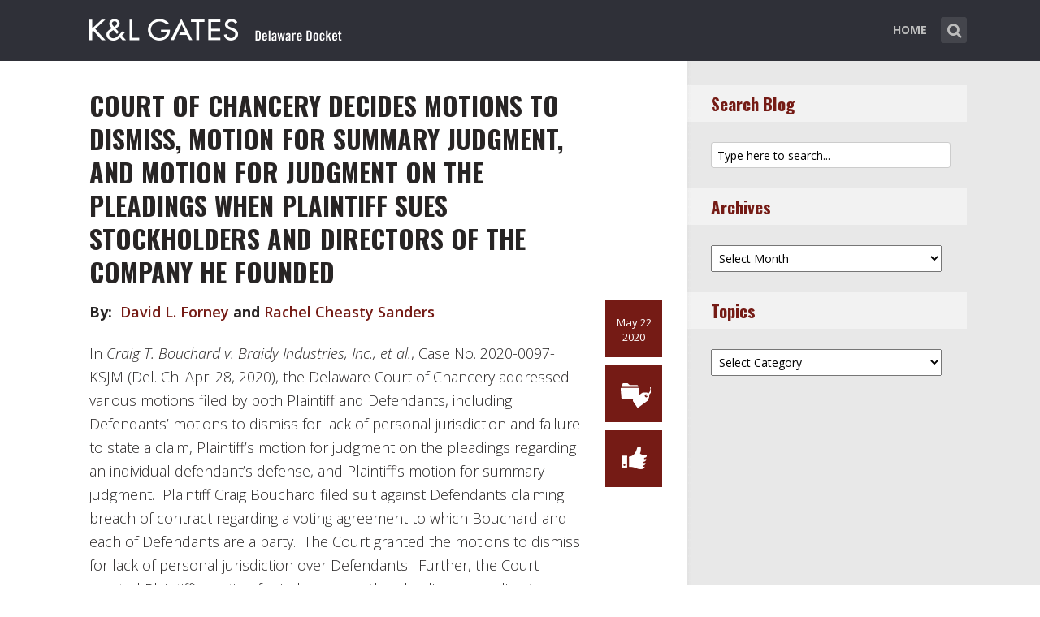

--- FILE ---
content_type: text/html; charset=UTF-8
request_url: https://www.klgatesdelawaredocket.com/2020/05/22/court-of-chancery-decides-motions-to-dismiss-motion-for-summary-judgment-and-motion-for-judgment-on-the-pleadings-when-plaintiff-sues-stockholders-and-directors-of-the-company-he-founded/
body_size: 18238
content:
<!DOCTYPE html>
<html lang="en-US" class="no-js no-svg">

<head>
	<meta charset="UTF-8">
	<meta name="viewport" content="width=device-width, initial-scale=1, maximum-scale=1">
	<link rel="profile" href="https://gmpg.org/xfn/11">
	<title>COURT OF CHANCERY DECIDES MOTIONS TO DISMISS,  MOTION FOR SUMMARY JUDGMENT, AND MOTION FOR JUDGMENT  ON THE PLEADINGS WHEN PLAINTIFF SUES STOCKHOLDERS  AND DIRECTORS OF THE COMPANY HE FOUNDED &#8211; Delaware Docket</title>
<meta name='robots' content='max-image-preview:large' />
<link rel='dns-prefetch' href='//fonts.googleapis.com' />
<link rel="alternate" type="application/rss+xml" title="Delaware Docket &raquo; Feed" href="https://www.klgatesdelawaredocket.com/feed/" />
<link rel="alternate" type="application/rss+xml" title="Delaware Docket &raquo; Comments Feed" href="https://www.klgatesdelawaredocket.com/comments/feed/" />
<link rel="alternate" type="application/rss+xml" title="Delaware Docket &raquo; COURT OF CHANCERY DECIDES MOTIONS TO DISMISS,  MOTION FOR SUMMARY JUDGMENT, AND MOTION FOR JUDGMENT  ON THE PLEADINGS WHEN PLAINTIFF SUES STOCKHOLDERS  AND DIRECTORS OF THE COMPANY HE FOUNDED Comments Feed" href="https://www.klgatesdelawaredocket.com/2020/05/22/court-of-chancery-decides-motions-to-dismiss-motion-for-summary-judgment-and-motion-for-judgment-on-the-pleadings-when-plaintiff-sues-stockholders-and-directors-of-the-company-he-founded/feed/" />
<script type="text/javascript">
window._wpemojiSettings = {"baseUrl":"https:\/\/s.w.org\/images\/core\/emoji\/14.0.0\/72x72\/","ext":".png","svgUrl":"https:\/\/s.w.org\/images\/core\/emoji\/14.0.0\/svg\/","svgExt":".svg","source":{"concatemoji":"https:\/\/www.klgatesdelawaredocket.com\/wp-includes\/js\/wp-emoji-release.min.js?ver=6.1.1"}};
/*! This file is auto-generated */
!function(e,a,t){var n,r,o,i=a.createElement("canvas"),p=i.getContext&&i.getContext("2d");function s(e,t){var a=String.fromCharCode,e=(p.clearRect(0,0,i.width,i.height),p.fillText(a.apply(this,e),0,0),i.toDataURL());return p.clearRect(0,0,i.width,i.height),p.fillText(a.apply(this,t),0,0),e===i.toDataURL()}function c(e){var t=a.createElement("script");t.src=e,t.defer=t.type="text/javascript",a.getElementsByTagName("head")[0].appendChild(t)}for(o=Array("flag","emoji"),t.supports={everything:!0,everythingExceptFlag:!0},r=0;r<o.length;r++)t.supports[o[r]]=function(e){if(p&&p.fillText)switch(p.textBaseline="top",p.font="600 32px Arial",e){case"flag":return s([127987,65039,8205,9895,65039],[127987,65039,8203,9895,65039])?!1:!s([55356,56826,55356,56819],[55356,56826,8203,55356,56819])&&!s([55356,57332,56128,56423,56128,56418,56128,56421,56128,56430,56128,56423,56128,56447],[55356,57332,8203,56128,56423,8203,56128,56418,8203,56128,56421,8203,56128,56430,8203,56128,56423,8203,56128,56447]);case"emoji":return!s([129777,127995,8205,129778,127999],[129777,127995,8203,129778,127999])}return!1}(o[r]),t.supports.everything=t.supports.everything&&t.supports[o[r]],"flag"!==o[r]&&(t.supports.everythingExceptFlag=t.supports.everythingExceptFlag&&t.supports[o[r]]);t.supports.everythingExceptFlag=t.supports.everythingExceptFlag&&!t.supports.flag,t.DOMReady=!1,t.readyCallback=function(){t.DOMReady=!0},t.supports.everything||(n=function(){t.readyCallback()},a.addEventListener?(a.addEventListener("DOMContentLoaded",n,!1),e.addEventListener("load",n,!1)):(e.attachEvent("onload",n),a.attachEvent("onreadystatechange",function(){"complete"===a.readyState&&t.readyCallback()})),(e=t.source||{}).concatemoji?c(e.concatemoji):e.wpemoji&&e.twemoji&&(c(e.twemoji),c(e.wpemoji)))}(window,document,window._wpemojiSettings);
</script>
<style type="text/css">
img.wp-smiley,
img.emoji {
	display: inline !important;
	border: none !important;
	box-shadow: none !important;
	height: 1em !important;
	width: 1em !important;
	margin: 0 0.07em !important;
	vertical-align: -0.1em !important;
	background: none !important;
	padding: 0 !important;
}
</style>
	<link rel='stylesheet' id='wp-block-library-css' href='https://www.klgatesdelawaredocket.com/wp-includes/css/dist/block-library/style.min.css?ver=6.1.1' type='text/css' media='all' />
<link rel='stylesheet' id='classic-theme-styles-css' href='https://www.klgatesdelawaredocket.com/wp-includes/css/classic-themes.min.css?ver=1' type='text/css' media='all' />
<style id='global-styles-inline-css' type='text/css'>
body{--wp--preset--color--black: #000000;--wp--preset--color--cyan-bluish-gray: #abb8c3;--wp--preset--color--white: #ffffff;--wp--preset--color--pale-pink: #f78da7;--wp--preset--color--vivid-red: #cf2e2e;--wp--preset--color--luminous-vivid-orange: #ff6900;--wp--preset--color--luminous-vivid-amber: #fcb900;--wp--preset--color--light-green-cyan: #7bdcb5;--wp--preset--color--vivid-green-cyan: #00d084;--wp--preset--color--pale-cyan-blue: #8ed1fc;--wp--preset--color--vivid-cyan-blue: #0693e3;--wp--preset--color--vivid-purple: #9b51e0;--wp--preset--gradient--vivid-cyan-blue-to-vivid-purple: linear-gradient(135deg,rgba(6,147,227,1) 0%,rgb(155,81,224) 100%);--wp--preset--gradient--light-green-cyan-to-vivid-green-cyan: linear-gradient(135deg,rgb(122,220,180) 0%,rgb(0,208,130) 100%);--wp--preset--gradient--luminous-vivid-amber-to-luminous-vivid-orange: linear-gradient(135deg,rgba(252,185,0,1) 0%,rgba(255,105,0,1) 100%);--wp--preset--gradient--luminous-vivid-orange-to-vivid-red: linear-gradient(135deg,rgba(255,105,0,1) 0%,rgb(207,46,46) 100%);--wp--preset--gradient--very-light-gray-to-cyan-bluish-gray: linear-gradient(135deg,rgb(238,238,238) 0%,rgb(169,184,195) 100%);--wp--preset--gradient--cool-to-warm-spectrum: linear-gradient(135deg,rgb(74,234,220) 0%,rgb(151,120,209) 20%,rgb(207,42,186) 40%,rgb(238,44,130) 60%,rgb(251,105,98) 80%,rgb(254,248,76) 100%);--wp--preset--gradient--blush-light-purple: linear-gradient(135deg,rgb(255,206,236) 0%,rgb(152,150,240) 100%);--wp--preset--gradient--blush-bordeaux: linear-gradient(135deg,rgb(254,205,165) 0%,rgb(254,45,45) 50%,rgb(107,0,62) 100%);--wp--preset--gradient--luminous-dusk: linear-gradient(135deg,rgb(255,203,112) 0%,rgb(199,81,192) 50%,rgb(65,88,208) 100%);--wp--preset--gradient--pale-ocean: linear-gradient(135deg,rgb(255,245,203) 0%,rgb(182,227,212) 50%,rgb(51,167,181) 100%);--wp--preset--gradient--electric-grass: linear-gradient(135deg,rgb(202,248,128) 0%,rgb(113,206,126) 100%);--wp--preset--gradient--midnight: linear-gradient(135deg,rgb(2,3,129) 0%,rgb(40,116,252) 100%);--wp--preset--duotone--dark-grayscale: url('#wp-duotone-dark-grayscale');--wp--preset--duotone--grayscale: url('#wp-duotone-grayscale');--wp--preset--duotone--purple-yellow: url('#wp-duotone-purple-yellow');--wp--preset--duotone--blue-red: url('#wp-duotone-blue-red');--wp--preset--duotone--midnight: url('#wp-duotone-midnight');--wp--preset--duotone--magenta-yellow: url('#wp-duotone-magenta-yellow');--wp--preset--duotone--purple-green: url('#wp-duotone-purple-green');--wp--preset--duotone--blue-orange: url('#wp-duotone-blue-orange');--wp--preset--font-size--small: 13px;--wp--preset--font-size--medium: 20px;--wp--preset--font-size--large: 36px;--wp--preset--font-size--x-large: 42px;--wp--preset--spacing--20: 0.44rem;--wp--preset--spacing--30: 0.67rem;--wp--preset--spacing--40: 1rem;--wp--preset--spacing--50: 1.5rem;--wp--preset--spacing--60: 2.25rem;--wp--preset--spacing--70: 3.38rem;--wp--preset--spacing--80: 5.06rem;}:where(.is-layout-flex){gap: 0.5em;}body .is-layout-flow > .alignleft{float: left;margin-inline-start: 0;margin-inline-end: 2em;}body .is-layout-flow > .alignright{float: right;margin-inline-start: 2em;margin-inline-end: 0;}body .is-layout-flow > .aligncenter{margin-left: auto !important;margin-right: auto !important;}body .is-layout-constrained > .alignleft{float: left;margin-inline-start: 0;margin-inline-end: 2em;}body .is-layout-constrained > .alignright{float: right;margin-inline-start: 2em;margin-inline-end: 0;}body .is-layout-constrained > .aligncenter{margin-left: auto !important;margin-right: auto !important;}body .is-layout-constrained > :where(:not(.alignleft):not(.alignright):not(.alignfull)){max-width: var(--wp--style--global--content-size);margin-left: auto !important;margin-right: auto !important;}body .is-layout-constrained > .alignwide{max-width: var(--wp--style--global--wide-size);}body .is-layout-flex{display: flex;}body .is-layout-flex{flex-wrap: wrap;align-items: center;}body .is-layout-flex > *{margin: 0;}:where(.wp-block-columns.is-layout-flex){gap: 2em;}.has-black-color{color: var(--wp--preset--color--black) !important;}.has-cyan-bluish-gray-color{color: var(--wp--preset--color--cyan-bluish-gray) !important;}.has-white-color{color: var(--wp--preset--color--white) !important;}.has-pale-pink-color{color: var(--wp--preset--color--pale-pink) !important;}.has-vivid-red-color{color: var(--wp--preset--color--vivid-red) !important;}.has-luminous-vivid-orange-color{color: var(--wp--preset--color--luminous-vivid-orange) !important;}.has-luminous-vivid-amber-color{color: var(--wp--preset--color--luminous-vivid-amber) !important;}.has-light-green-cyan-color{color: var(--wp--preset--color--light-green-cyan) !important;}.has-vivid-green-cyan-color{color: var(--wp--preset--color--vivid-green-cyan) !important;}.has-pale-cyan-blue-color{color: var(--wp--preset--color--pale-cyan-blue) !important;}.has-vivid-cyan-blue-color{color: var(--wp--preset--color--vivid-cyan-blue) !important;}.has-vivid-purple-color{color: var(--wp--preset--color--vivid-purple) !important;}.has-black-background-color{background-color: var(--wp--preset--color--black) !important;}.has-cyan-bluish-gray-background-color{background-color: var(--wp--preset--color--cyan-bluish-gray) !important;}.has-white-background-color{background-color: var(--wp--preset--color--white) !important;}.has-pale-pink-background-color{background-color: var(--wp--preset--color--pale-pink) !important;}.has-vivid-red-background-color{background-color: var(--wp--preset--color--vivid-red) !important;}.has-luminous-vivid-orange-background-color{background-color: var(--wp--preset--color--luminous-vivid-orange) !important;}.has-luminous-vivid-amber-background-color{background-color: var(--wp--preset--color--luminous-vivid-amber) !important;}.has-light-green-cyan-background-color{background-color: var(--wp--preset--color--light-green-cyan) !important;}.has-vivid-green-cyan-background-color{background-color: var(--wp--preset--color--vivid-green-cyan) !important;}.has-pale-cyan-blue-background-color{background-color: var(--wp--preset--color--pale-cyan-blue) !important;}.has-vivid-cyan-blue-background-color{background-color: var(--wp--preset--color--vivid-cyan-blue) !important;}.has-vivid-purple-background-color{background-color: var(--wp--preset--color--vivid-purple) !important;}.has-black-border-color{border-color: var(--wp--preset--color--black) !important;}.has-cyan-bluish-gray-border-color{border-color: var(--wp--preset--color--cyan-bluish-gray) !important;}.has-white-border-color{border-color: var(--wp--preset--color--white) !important;}.has-pale-pink-border-color{border-color: var(--wp--preset--color--pale-pink) !important;}.has-vivid-red-border-color{border-color: var(--wp--preset--color--vivid-red) !important;}.has-luminous-vivid-orange-border-color{border-color: var(--wp--preset--color--luminous-vivid-orange) !important;}.has-luminous-vivid-amber-border-color{border-color: var(--wp--preset--color--luminous-vivid-amber) !important;}.has-light-green-cyan-border-color{border-color: var(--wp--preset--color--light-green-cyan) !important;}.has-vivid-green-cyan-border-color{border-color: var(--wp--preset--color--vivid-green-cyan) !important;}.has-pale-cyan-blue-border-color{border-color: var(--wp--preset--color--pale-cyan-blue) !important;}.has-vivid-cyan-blue-border-color{border-color: var(--wp--preset--color--vivid-cyan-blue) !important;}.has-vivid-purple-border-color{border-color: var(--wp--preset--color--vivid-purple) !important;}.has-vivid-cyan-blue-to-vivid-purple-gradient-background{background: var(--wp--preset--gradient--vivid-cyan-blue-to-vivid-purple) !important;}.has-light-green-cyan-to-vivid-green-cyan-gradient-background{background: var(--wp--preset--gradient--light-green-cyan-to-vivid-green-cyan) !important;}.has-luminous-vivid-amber-to-luminous-vivid-orange-gradient-background{background: var(--wp--preset--gradient--luminous-vivid-amber-to-luminous-vivid-orange) !important;}.has-luminous-vivid-orange-to-vivid-red-gradient-background{background: var(--wp--preset--gradient--luminous-vivid-orange-to-vivid-red) !important;}.has-very-light-gray-to-cyan-bluish-gray-gradient-background{background: var(--wp--preset--gradient--very-light-gray-to-cyan-bluish-gray) !important;}.has-cool-to-warm-spectrum-gradient-background{background: var(--wp--preset--gradient--cool-to-warm-spectrum) !important;}.has-blush-light-purple-gradient-background{background: var(--wp--preset--gradient--blush-light-purple) !important;}.has-blush-bordeaux-gradient-background{background: var(--wp--preset--gradient--blush-bordeaux) !important;}.has-luminous-dusk-gradient-background{background: var(--wp--preset--gradient--luminous-dusk) !important;}.has-pale-ocean-gradient-background{background: var(--wp--preset--gradient--pale-ocean) !important;}.has-electric-grass-gradient-background{background: var(--wp--preset--gradient--electric-grass) !important;}.has-midnight-gradient-background{background: var(--wp--preset--gradient--midnight) !important;}.has-small-font-size{font-size: var(--wp--preset--font-size--small) !important;}.has-medium-font-size{font-size: var(--wp--preset--font-size--medium) !important;}.has-large-font-size{font-size: var(--wp--preset--font-size--large) !important;}.has-x-large-font-size{font-size: var(--wp--preset--font-size--x-large) !important;}
.wp-block-navigation a:where(:not(.wp-element-button)){color: inherit;}
:where(.wp-block-columns.is-layout-flex){gap: 2em;}
.wp-block-pullquote{font-size: 1.5em;line-height: 1.6;}
</style>
<link rel='stylesheet' id='mks_shortcodes_fntawsm_css-css' href='/wp-content/plugins/meks-flexible-shortcodes/css/font-awesome/css/font-awesome.min.css?ver=1.3.6' type='text/css' media='screen' />
<link rel='stylesheet' id='mks_shortcodes_simple_line_icons-css' href='/wp-content/plugins/meks-flexible-shortcodes/css/simple-line/simple-line-icons.css?ver=1.3.6' type='text/css' media='screen' />
<link rel='stylesheet' id='mks_shortcodes_css-css' href='/wp-content/plugins/meks-flexible-shortcodes/css/style.css?ver=1.3.6' type='text/css' media='screen' />
<link rel='stylesheet' id='mc4wp-form-basic-css' href='/wp-content/plugins/mailchimp-for-wp/assets/css/form-basic.css?ver=4.10.3' type='text/css' media='all' />
<link rel='stylesheet' id='shl-font-0-css' href='https://fonts.googleapis.com/css?family=Oswald%3A400%2C700%2C300&#038;ver=6.1.1' type='text/css' media='all' />
<link rel='stylesheet' id='shl-font-1-css' href='https://fonts.googleapis.com/css?family=Open+Sans%3A300italic%2C400italic%2C700italic%2C800italic%2C400%2C300%2C600%2C700%2C800&#038;subset=latin%2Ccyrillic-ext%2Cgreek-ext%2Cgreek%2Clatin-ext%2Ccyrillic%2Cvietnamese&#038;ver=6.1.1' type='text/css' media='all' />
<link rel='stylesheet' id='shl_style-css' href='/wp-content/themes/seashell/style.css?ver=1.9.2' type='text/css' media='all' />
<style id='shl_style-inline-css' type='text/css'>
.admin-bar.shl_fixed .header{top: 32;}body,.data-content h3,#cancel-comment-reply-link,.mks_author_widget h3{font-family: 'Open Sans', sans-serif;font-weight: 300;}.nav-menu li a{font-family: 'Open Sans', sans-serif;font-weight: 700;}h1,h2,h3,h4,h5,h6,.link-title,.format-quote blockquote p,.site-title,.wp-block-cover .wp-block-cover-image-text, .wp-block-cover .wp-block-cover-text, .wp-block-cover h2, .wp-block-cover-image .wp-block-cover-image-text, .wp-block-cover-image .wp-block-cover-text, .wp-block-cover-image h2{font-family: 'Oswald', serif;font-weight: 600;}.main-content-wrapper{box-shadow: 730px 0 0 #e8e8e8, 920px 0 0 #e8e8e8;}.widget,.widget a{color: #454343; }#header .nav-menu li.current-menu-item > a,#header .nav-menu li.current_page_item > a{box-shadow:0 -2px 0 #23526e;}#header .nav-menu ul.sub-menu li.current-menu-item a,#header .nav-menu ul.sub-menu li.current_page_item > a{box-shadow: -4px 0px 0 -1px #23526e;}#header #shl_header_nav.responsive li.current-menu-item > a,#header #shl_header_nav.responsive li.current_page_item > a{box-shadow: -4px 0px 0 -1px #23526e;}.entry-content-wrapper blockquote,blockquote{border-color: #23526e; }a,#content .entry-title a:hover,.colored-text,.copy-area a{color: #23526e;}.shl_author_link{background:#23526e;}.header{background: #2f3038;min-height: 75px;}#header.header-fixed.header,#header.header-fixed.header #navigation{background: rgba(47,48,56,0.9);}.shl_fixed #wrap{margin-top:75px;}.sub-menu{background: #474850;}.sub-menu:after{border-bottom-color: #474850;}.sub-menu ul.sub-menu{background: #2f3038;}.sub-menu ul.sub-menu:after{border-right-color: #2f3038;}.logo-wrapper{top: 13px;left: 0px;}.shl-site-description {color: #BDBDBD;}#shl_header_nav{margin: 22px 0;}.shl-search-wrapper,.chooser{margin-top: 21px;}#shl-searh-form{top: 21px;}#navigation a,.site-description,.shl-search-form input,.box-nav i,.submenu_box i{color: #BDBDBD;}.site-title a,.nav-menu > li > a:hover,#navigation a:hover,#navigation .current-menu-item > a,#navigation .current_page_item > a,.shl-search-form input:focus,.box-nav i:hover,.submenu_box i:hover{color: #ffffff;}.subheader_box_color{background:#23526e;}.shl_category_link:hover{background:rgba(35,82,110,0.5);}.meta-wrapper .meta-inner,.scroll-post,.read-more,.more-link,.button,#submit,.mejs-container .mejs-controls .mejs-button button,.mejs-container.mejs-container .mejs-controlsdiv,.mejs-container.mejs-container .mejs-controls .mejs-time,.mejs-container .mejs-controls .mejs-volume-button .mejs-volume-slider .mejs-volume-total,.mejs-container .mejs-controls .mejs-volume-button .mejs-volume-slider,.mejs-container.mejs-container .mejs-controls div,.mejs-container.mejs-container .mejs-controls a.mejs-horizontal-volume-slider,.wpcf7-submit,.mks_author_link,.mks_themeforest_widget .more,.wp-caption,.jetpack_subscription_widget input[type="submit"],.wp-block-button__link,.wp-block-search .wp-block-search__button,body div.wpforms-container-full .wpforms-form input[type=submit], body div.wpforms-container-full .wpforms-form button[type=submit], body div.wpforms-container-full .wpforms-form .wpforms-page-button {background:#23526e;}.widget-title{color:#23526e;}::selection {background: #23526e;}::-moz-selection {background: #23526e;}.format-video .mejs-container.mejs-container .mejs-controls,.post-format-content{background: rgba(35,82,110,0.5); }.format-meta, #footer .format-meta{background: rgba(35,82,110,0.5); }.no-image .format-meta,.widget_tag_cloud a,#sidebar .widget_categories a:hover span,#footer .widget_categories a:hover span{background:#23526e;}.entry-content-wrapper{text-align:left;}.footer-wrapper{background-color: #1f1e20;}.copy-area{background-color: rgba(31,30,32,0.8); }.footer-wrapper,.copy-area,.footer-wrapper .widget-title,.footer-wrapper .widget,.footer-wrapper .widget a{color: #bbbbbb;}.entry-content-wrapper pre,.entry-content-wrapper code {border-left: 5px solid #23526e;}.meta-tooltip,#content .meta-wrapper > div:hover .meta-inner,#content .entry-content-wrapper .read-more:hover, .more-link:hover, .button:hover, #submit:hover, .wpcf7-submit:hover, .widget .mks_author_link:hover, .mks_themeforest_widget .more:hover, .shl_author_link:hover, .widget_tag_cloud a:hover, .jetpack_subscription_widget input[type="submit"]:hover,.wp-block-button__link:hover,.wp-block-search .wp-block-search__button:hover,body div.wpforms-container-full .wpforms-form input[type=submit]:hover, body div.wpforms-container-full .wpforms-form button[type=submit]:hover, body div.wpforms-container-full .wpforms-form .wpforms-page-button:hover,body div.wpforms-container-full .wpforms-form input[type=submit]:focus, body div.wpforms-container-full .wpforms-form button[type=submit]:focus, body div.wpforms-container-full .wpforms-form .wpforms-page-button:focus {background-color: #23526e !important;}.meta-tooltip:after{border-right-color: #23526e;}.wp-block-search .wp-block-search__button{color: #FFF;}@media only screen and (min-width: 300px) and (max-width: 767px) {.format-meta, #footer .format-meta{background: #23526e; }}@media only screen and (min-width:768px) and (max-width:1190px) {.main-content-wrapper {box-shadow: 555px 0 0 #e8e8e8,920px 0 0 #e8e8e8;}}@media only screen and (min-width:480px) and (max-width:959px) {.main-content-wrapper{box-shadow: none;}}@media only screen and (max-width: 959px) and (min-width: 480px){.sidebar-wrapper {background: #e8e8e8;box-shadow: 590px 0 0 #e8e8e8,-590px 0 0 #e8e8e8; }}@media only screen and (max-width: 767px) and (min-width: 480px){.sidebar-wrapper { box-shadow: 420px 0 0 #e8e8e8, -420px 0 0 #e8e8e8; }}@media only screen and (max-width: 479px) and (min-width: 300px){.sidebar-wrapper {background: #e8e8e8;box-shadow: 290px 0 0 #e8e8e8,-290px 0 0 #e8e8e8;}}.site-title{text-transform: uppercase;}.nav-menu li a{text-transform: uppercase;}.entry-title{text-transform: uppercase;}.has-small-font-size{ font-size: 13px;}.has-large-font-size{ font-size: 20px;}.has-huge-font-size{ font-size: 24px;}@media(min-width: 768px){.has-small-font-size{ font-size: 15px;}.has-normal-font-size{ font-size: 18px;}.has-large-font-size{ font-size: 24px;}.has-huge-font-size{ font-size: 29px;}}.has-shl-acc-background-color{ background-color: #23526e;}.has-shl-acc-color{ color: #23526e;}.has-shl-sid-bg-background-color{ background-color: #e8e8e8;}.has-shl-sid-bg-color{ color: #e8e8e8;}#post-4554 .meta-wrapper .meta-inner,#scroll-post-4554,#post-4554 .read-more,#post-4554 .more-link {background: #751b15;}#post-4554 a,#post-4554 .entry-content-wrapper a,#post-4554 .entry-title a:hover,#post-4554 .colored-text{color: #751b15;}#post-4554 .meta-author > img{border-color: #751b15;}#post-author-4554 .shl_author_link,#post-4554 .no-image .format-meta,#post-4554 .mejs-container .mejs-controls .mejs-button button,#post-4554 .mejs-container.mejs-container .mejs-controlsdiv,#post-4554 .mejs-container.mejs-container .mejs-controls .mejs-time,#post-4554 .mejs-container .mejs-controls .mejs-volume-button .mejs-volume-slider .mejs-volume-total,#post-4554 .mejs-container .mejs-controls .mejs-volume-button .mejs-volume-slider,#post-4554 .mejs-container.mejs-container .mejs-controls div,#post-4554 .mejs-container.mejs-container .mejs-controls a.mejs-horizontal-volume-slider,#post-4554 .wp-block-search .wp-block-search__button{background: #751b15;}#post-4554 .format-meta{background: rgba(117,27,21,0.5); }#post-4554 .wp-caption{background: #751b15;}#post-4554 .entry-content-wrapper pre,#post-4554 .entry-content-wrapper code{border-left:5px solid #751b15;}@media only screen and (min-width: 300px) and (max-width: 767px) {#post-4554 .format-meta{background: #751b15;}}#sidebar .widget-title,#post-comments-4554 .comment-meta-data a,#post-comments-4554 #comment-form a{color: #751b15;}#post-comments-4554 .button,#post-comments-4554 #submit,#sidebar .widget_tag_cloud a,#sidebar .mks_author_link,#sidebar .mks_themeforest_widget .more,#sidebar .widget_categories a:hover span,#sidebar .jetpack_subscription_widget input[type="submit"],.wp-block-search .wp-block-search__button{background: #751b15;}#sidebar blockquote{border-color:#751b15;}#header .nav-menu li.current-menu-item > a,#header .nav-menu li.current_page_item > a{box-shadow:0 -2px 0 #751b15;}#header #shl_header_nav.responsive li.current-menu-item > a,#header #shl_header_nav.responsive li.current_page_item > a{box-shadow: -4px 0px 0 -1px #751b15;}#post-4554 .wp-caption{background: #751b15;}.postid-4554 #header .nav-menu ul.sub-menu li.current-menu-item a, .postid-4554 .nav-menu ul.sub-menu li.current_page_item > a{box-shadow: -4px 0px 0 -1px #751b15;}.format-meta{background: rgba(117,27,21,0.5); }::selection {background: #751b15;}::-moz-selection {background: #751b15;}
</style>
<link rel='stylesheet' id='shl_responsive-css' href='/wp-content/themes/seashell/assets/css/responsive.css?ver=1.9.2' type='text/css' media='all' />
<link rel='stylesheet' id='meks-author-widget-css' href='/wp-content/plugins/meks-smart-author-widget/css/style.css?ver=1.1.5' type='text/css' media='all' />
<link rel='stylesheet' id='meks-social-widget-css' href='/wp-content/plugins/meks-smart-social-widget/css/style.css?ver=1.6.5' type='text/css' media='all' />
<link rel='stylesheet' id='meks_ess-main-css' href='/wp-content/plugins/meks-easy-social-share/assets/css/main.css?ver=1.3' type='text/css' media='all' />
<script type='text/javascript' src='https://www.klgatesdelawaredocket.com/wp-includes/js/jquery/jquery.min.js?ver=3.6.1' id='jquery-core-js'></script>
<script type='text/javascript' src='https://www.klgatesdelawaredocket.com/wp-includes/js/jquery/jquery-migrate.min.js?ver=3.3.2' id='jquery-migrate-js'></script>
<link rel="https://api.w.org/" href="https://www.klgatesdelawaredocket.com/wp-json/" /><link rel="alternate" type="application/json" href="https://www.klgatesdelawaredocket.com/wp-json/wp/v2/posts/4554" /><link rel="EditURI" type="application/rsd+xml" title="RSD" href="https://www.klgatesdelawaredocket.com/xmlrpc.php?rsd" />
<link rel="wlwmanifest" type="application/wlwmanifest+xml" href="https://www.klgatesdelawaredocket.com/wp-includes/wlwmanifest.xml" />
<meta name="generator" content="WordPress 6.1.1" />
<link rel="canonical" href="https://www.klgatesdelawaredocket.com/2020/05/22/court-of-chancery-decides-motions-to-dismiss-motion-for-summary-judgment-and-motion-for-judgment-on-the-pleadings-when-plaintiff-sues-stockholders-and-directors-of-the-company-he-founded/" />
<link rel='shortlink' href='https://www.klgatesdelawaredocket.com/?p=4554' />
<link rel="alternate" type="application/json+oembed" href="https://www.klgatesdelawaredocket.com/wp-json/oembed/1.0/embed?url=https%3A%2F%2Fwww.klgatesdelawaredocket.com%2F2020%2F05%2F22%2Fcourt-of-chancery-decides-motions-to-dismiss-motion-for-summary-judgment-and-motion-for-judgment-on-the-pleadings-when-plaintiff-sues-stockholders-and-directors-of-the-company-he-founded%2F" />
<link rel="alternate" type="text/xml+oembed" href="https://www.klgatesdelawaredocket.com/wp-json/oembed/1.0/embed?url=https%3A%2F%2Fwww.klgatesdelawaredocket.com%2F2020%2F05%2F22%2Fcourt-of-chancery-decides-motions-to-dismiss-motion-for-summary-judgment-and-motion-for-judgment-on-the-pleadings-when-plaintiff-sues-stockholders-and-directors-of-the-company-he-founded%2F&#038;format=xml" />
<meta name="generator" content="Redux 4.5.7" /><script>
  (function(i,s,o,g,r,a,m){i['GoogleAnalyticsObject']=r;i[r]=i[r]||function(){
  (i[r].q=i[r].q||[]).push(arguments)},i[r].l=1*new Date();a=s.createElement(o),
  m=s.getElementsByTagName(o)[0];a.async=1;a.src=g;m.parentNode.insertBefore(a,m)
  })(window,document,'script','//www.google-analytics.com/analytics.js','ga');

  ga('create', 'UA-62837412-5', 'auto');
  ga('send', 'pageview');

</script>		<style type="text/css" id="wp-custom-css">
			body
{
    -webkit-animation-duration: 0.1s;
    -webkit-animation-name: fontfix;
    -webkit-animation-iteration-count: 1;
    -webkit-animation-timing-function: linear;
    -webkit-animation-delay: 0.1s;
}

@-webkit-keyframes fontfix{
    from{   opacity: 1; }
    to{ opacity: 1; }
}
ul.mks_social_widget_ul li a{background:none;}
ul.mks_social_widget_ul li a:hover{text-decoration:none;}body
{
    -webkit-animation-duration: 0.1s;
    -webkit-animation-name: fontfix;
    -webkit-animation-iteration-count: 1;
    -webkit-animation-timing-function: linear;
    -webkit-animation-delay: 0.1s;
}

@-webkit-keyframes fontfix{
    from{   opacity: 1; }
    to{ opacity: 1; }
}
ul.mks_social_widget_ul li a{background:none;}
ul.mks_social_widget_ul li a:hover{text-decoration:none;}

/* ----- START Mobile Logo Sizing Fix ----- */
/* The double swirly brackets are meant to be there, do not remove. */

@media only screen and (max-width: 767px) and (min-width: 480px) {
#header {
    padding: 0 1em;
}}

@media only screen and (max-width: 782px) {
div.logo-wrapper h1.site-title a img {
  max-width: 84%;
  padding: .25em 0 0 0;
}}

/* ----- END Mobile Logo Sizing Fix ----- */


/* Changes Oswald font to a basic sans-serif on IE */
h1,h2,h3,h4,h5,h6,.link-title,.format-quote blockquote p,.site-title {
  font-family: 'Oswald', sans-serif !important
}

/* Changes the size of the post title */
.entry-title {
  font-size: 2em;
  letter-spacing: 0em;
}

/* Changes the link color of the meta-tool tips */
.meta-tooltip a {
  color: #E5EEF2 !important
}

/* Adds the same amount of padding to the top of the main content area as there is on the sidebar and scroll-links */
.main-content-wrapper {
  padding-top: 28px;
}

/* Changes links to bolder */
.entry-content a {
  font-weight: 600;
}



/* Changes subscribe widget "Your email address" font size
and input styling */
.widget_mc4wp_widget label {
  font-size: 1em !important;
}
.widget_mc4wp_widget .mc4wp_input {
  color: #010101 !important;
  font-size: 1em;
  border: 1px solid #ccc;
}


/* Changes the subscribe widget button color */
.widget_mc4wp_widget input.button {
  background-color: #454343;
}
.widget_mc4wp_widget input.button:hover {
  background-color: #6F6F6F !important;
}

/* Changes the font weight for the sidebar and meta text. Past comments have been made that the Hub font is too thin, so we bumped this up for these sections since the type is smaller and set on a background color */
.sidebar-wrapper,
.meta-wrapper {
  font-weight: 400;
}

/* Changes the meta tooltips to have bolder headers and thinner links. Also updates the spacing of the titles to make it a bit less spacey */
.meta-tooltip .meta-title {
  font-weight: 600;
  margin-bottom: 2px;
  margin-top: 10px;
}
.meta-tooltip .meta-title:first-of-type {
  margin-top: 0;
}
.meta-tooltip a {
  font-weight: 400;
}

/* Reduces the negative letter-spacing of the page titles */
h2 {
  letter-spacing: -.01em !important;
}

/* List edits */
.entry-content-wrapper ul,
.entry-content-wrapper ol {
  list-style-position: outside !important;
  margin-left: 2.5em;
}
.entry-content-wrapper ul li,
.entry-content-wrapper ol li {
  margin: 13px 0 0 0;
}

.widget ul li {
  margin-bottom: 0.6em;
}

/* Changes color bar over the current menu item in the main navigation. The previous color comes from the default accent color and while it works on the sidebar, I think it’s not noticeable enough on the top. I made this the light blue instead.*/
#header .nav-menu li.current-menu-item > a, 
#header .nav-menu li.current_page_item > a {
  box-shadow: 0 -2px 0 #0094B3 !important;
}

/* Updated the page title font size to fit longer titles.  */
h1 {
  font-size: 3.2em;
}

::selection {
        color: #fff;
        background-color: #2271b1;
}

/* Changes link colors in the copy area */
.copy-area a, .copy-area a:hover { color: #bbbbbb;}		</style>
		</head>


<body class="post-template-default single single-post postid-4554 single-format-standard wp-embed-responsive shl_fixed seashell-v_1_9_2">

<!-- BEGIN HEADER -->
<header id="header" class="header">
	
	<div class="row">
		
		<div class="logo-wrapper columns">
			
									
						
				<span class="site-title has-logo">
					<a href="https://www.klgatesdelawaredocket.com/" title="Delaware Docket" rel="home"><img src="/wp-content/uploads/2015/10/14798_DelawareDocket_blog_SiteLogo.png" data-retina="/wp-content/uploads/2015/10/14798_DelawareDocket_blog_SiteLogo_Retina.png" alt="" /></a>
				</span>
				
				

				

		</div>
		
		<nav id="navigation" class="navigation-wrapper columns">

							<div class="shl-search-wrapper">

					<div class="shl-search-button">
		                <a href="#" class="shl-search-action"><i class="fa fa-search fa-lg"></i></a>
		      		</div>

					<div id="shl-searh-form" class="shl-search-form columns">				
						<form class="search_header" action="https://www.klgatesdelawaredocket.com/" method="get">
	<input name="s" class="search_input" size="20" type="text" value="Type here to search..." onfocus="(this.value == 'Type here to search...') && (this.value = '')" onblur="(this.value == '') && (this.value = 'Type here to search...')" placeholder="Type here to search..." />
</form>				
					</div>

				</div>
						
			<div class="chooser"><a href="#" title="mobile-btn"><i class="fa fa-bars"></i></a></div>
			<ul id="shl_header_nav" class="nav-menu"><li id="menu-item-4996" class="menu-item menu-item-type-custom menu-item-object-custom menu-item-4996"><a href="/">Home</a></li>
</ul>	
		</nav>



	</div>
	
</header>
<!-- END HEADER -->

<section id="wrap">



<!-- BEGIN MAIN -->
<section id="main" class="main_bg">


<!-- BEGIN PRIMARY -->
<div id="primary" class="row primary-wrapper">

<!-- BEGIN CONTENT -->	
<section id="content" class="columns main-content-wrapper">


	<article id="post-4554" class="post-wrapper post-4554 post type-post status-publish format-standard hentry category-breach-of-contract category-director-removal category-judgment-on-the-pleadings category-mootness category-personal-jurisdiction category-uncategorized category-unclean-hands">
	
	
	<div class="entry-content">

				<header class="entry-header">
			 				 		<h1 class="entry-title">COURT OF CHANCERY DECIDES MOTIONS TO DISMISS,  MOTION FOR SUMMARY JUDGMENT, AND MOTION FOR JUDGMENT  ON THE PLEADINGS WHEN PLAINTIFF SUES STOCKHOLDERS  AND DIRECTORS OF THE COMPANY HE FOUNDED</h1>
			 		
				</header>	

		 		
			
			
			
			
		<div class="columns entry-meta meta-fixed">
		<div class="meta-wrapper meta-square">
					<div class="meta-date">
<div class="meta-inner">
	<span class="date-meta updated">May 22 2020</span>
</div>
	<div class="meta-tooltip">
	  
  <span class="meta-title">Browse archives for</span>
	<a href="https://www.klgatesdelawaredocket.com/2020/05/" title="View archive forMay 2020">May</a> <a href="https://www.klgatesdelawaredocket.com/2020/05/22/" title="View archive forMay 22, 2020">22</a>, <a href="https://www.klgatesdelawaredocket.com/2020/" title="View archive for2020">2020</a>	
	
	</div>
</div>					<div class="meta-cats">
<div class="meta-inner">
	<span class="shl-meta-ico ico-category"></span>
</div>
	<div class="meta-tooltip">
			<span class="meta-title">Posted in</span>
			<p><a href="https://www.klgatesdelawaredocket.com/category/breach-of-contract/">Breach of Contract</a>, <a href="https://www.klgatesdelawaredocket.com/category/director-removal/">Director Removal</a>, <a href="https://www.klgatesdelawaredocket.com/category/judgment-on-the-pleadings/">Judgment on the Pleadings</a>, <a href="https://www.klgatesdelawaredocket.com/category/mootness/">Mootness</a>, <a href="https://www.klgatesdelawaredocket.com/category/personal-jurisdiction/">Personal Jurisdiction</a>, <a href="https://www.klgatesdelawaredocket.com/category/uncategorized/">Uncategorized</a>, <a href="https://www.klgatesdelawaredocket.com/category/unclean-hands/">Unclean Hands</a></p>
			</div>
</div>					    <div class="meta-share">
        <div class="meta-inner">
            <span class="shl-meta-ico ico-share"></span>
        </div>
        <div class="meta-tooltip">
            <span class="meta-title">Share</span>
            <ul class="social-share-icons">
                <div class="meks_ess layout-4-1 square no-labels solid"><a href="#" class="meks_ess-item socicon-facebook" data-url="http://www.facebook.com/sharer/sharer.php?u=https%3A%2F%2Fwww.klgatesdelawaredocket.com%2F2020%2F05%2F22%2Fcourt-of-chancery-decides-motions-to-dismiss-motion-for-summary-judgment-and-motion-for-judgment-on-the-pleadings-when-plaintiff-sues-stockholders-and-directors-of-the-company-he-founded%2F&amp;t=COURT%20OF%20CHANCERY%20DECIDES%20MOTIONS%20TO%20DISMISS%2C%20%20MOTION%20FOR%20SUMMARY%20JUDGMENT%2C%20AND%20MOTION%20FOR%20JUDGMENT%20%20ON%20THE%20PLEADINGS%20WHEN%20PLAINTIFF%20SUES%20STOCKHOLDERS%20%20AND%20DIRECTORS%20OF%20THE%20COMPANY%20HE%20FOUNDED"><span>Facebook</span></a><a href="#" class="meks_ess-item socicon-twitter" data-url="http://twitter.com/intent/tweet?url=https%3A%2F%2Fwww.klgatesdelawaredocket.com%2F2020%2F05%2F22%2Fcourt-of-chancery-decides-motions-to-dismiss-motion-for-summary-judgment-and-motion-for-judgment-on-the-pleadings-when-plaintiff-sues-stockholders-and-directors-of-the-company-he-founded%2F&amp;text=COURT%20OF%20CHANCERY%20DECIDES%20MOTIONS%20TO%20DISMISS%2C%20%20MOTION%20FOR%20SUMMARY%20JUDGMENT%2C%20AND%20MOTION%20FOR%20JUDGMENT%20%20ON%20THE%20PLEADINGS%20WHEN%20PLAINTIFF%20SUES%20STOCKHOLDERS%20%20AND%20DIRECTORS%20OF%20THE%20COMPANY%20HE%20FOUNDED"><span>X</span></a><a href="#" class="meks_ess-item socicon-linkedin" data-url="https://www.linkedin.com/cws/share?url=https%3A%2F%2Fwww.klgatesdelawaredocket.com%2F2020%2F05%2F22%2Fcourt-of-chancery-decides-motions-to-dismiss-motion-for-summary-judgment-and-motion-for-judgment-on-the-pleadings-when-plaintiff-sues-stockholders-and-directors-of-the-company-he-founded%2F"><span>LinkedIn</span></a></div>            
            </ul>
        </div>
    </div>
				</div>
	</div>
	
			
			
			<div class="entry-content-wrapper">
									
<p><strong>By:  <a href="http://www.klgates.com/david-l-forney/">David L. Forney </a>and <a href="http://www.klgates.com/rachel-cheasty-sanders/">Rachel Cheasty Sanders</a></strong></p>



<p>In <em>Craig T. Bouchard v. Braidy Industries, Inc., et al.</em>, Case No. 2020-0097-KSJM (Del. Ch. Apr. 28, 2020), the Delaware Court of Chancery addressed various motions filed by both Plaintiff and Defendants, including Defendants’ motions to dismiss for lack of personal jurisdiction and failure to state a claim, Plaintiff’s motion for judgment on the pleadings regarding an individual defendant’s defense, and Plaintiff’s motion for summary judgment.  Plaintiff Craig Bouchard filed suit against Defendants claiming breach of contract regarding a voting agreement to which Bouchard and each of Defendants are a party.  The Court granted the motions to dismiss for lack of personal jurisdiction over Defendants.  Further, the Court granted Plaintiff’s motion for judgment on the pleadings regarding the defense of unclean hands asserted by Defendant Braidy Industries, Inc.  Lastly, the Court denied Plaintiff’s motion for summary judgment on his breach of contract claim, finding that the factual records needed further development.  </p>



<span id="more-4554"></span>



<p>This case revolves around Defendant Braidy Industries, Inc., a Delaware corporation (the “Company”). Defendants Preston, Porter, Price, Schuh, Commonwealth Seed Management, LLC, and Hannah Management LLC (collectively, the “Stockholder Defendants”), along with Plaintiff, are the stockholders of the Company.&nbsp; Defendants Preston, Porter, Price, and Schuh (collectively, the “Director Defendants”), along with Plaintiff, were members of the board of directors of the Company (the “Board”) at the time Plaintiff filed this case.&nbsp; In 2018, the parties entered into an Amended and Restated Voting Agreement (the “Voting Agreement”), which Stockholder Defendants signed only in their capacity as stockholders.&nbsp; Governing the composition of the Board, the Voting Agreement granted Plaintiff the right to appoint 6 “Founder Directors” and permitted any investor holding greater than 5 million shares of stock to appoint an additional “Lead Investor Director”.&nbsp; Additionally, the Voting Agreement required the stockholders to vote to remove any Founder Director upon Plaintiff’s request.&nbsp; In the event that any stockholder refused to vote in such way, the Voting Agreement authorized the Secretary to serve as proxy for the offending stockholder.</p>



<p>In early 2020, the Board voted to remove Plaintiff from his positions as Chief Executive Officer, Chairman of the Board, and Secretary of the Company on the basis that the Board no longer felt confident that Plaintiff would be a successful fundraiser for the Company and did not have a plan for the future regarding the Company’s financial issues.&nbsp; Plaintiff then invoked his rights under the Voting Agreement and requested the stockholders to remove Director Defendants from the Board.&nbsp; Stockholder Defendants refused this request causing Plaintiff to request the Company to cause the Secretary to vote by proxy for the stockholders to effect his removal request.&nbsp; The Company and the Secretary (now Defendant Preston) both refused to act.&nbsp; As a result, Plaintiff filed this lawsuit containing two counts against Defendants: Count I alleges Stockholder Defendants breached the provisions of the Voting Agreement requiring them to act in accordance with his request to remove Founder Directors; and Count II alleges the Company and Defendant Preston, as Secretary, breached the provisions of the Voting Agreement regarding the Secretary’s proxy to vote for those stockholders who refuse to comply with Plaintiff’s request. Stockholder Defendants then filed motions to dismiss for lack of personal jurisdiction, and Defendant Preston filed a motion to dismiss for failure to state a claim against him as Secretary of the Company.&nbsp; Plaintiff filed his motions for summary judgment on his breach of contract claim and for judgment on the pleadings regarding the Company’s asserted unclean hands defense, wherein the Company had cited a special committee comprised of Director Defendants that were investigating “red flags” concerning Plaintiff’s use of company funds and positing that the committee would likely reveal “self-dealing and other wrongful conduct” by Plaintiff.</p>



<p>On March 18, 2020, prior to the Court proceeding to hear the parties’ motions, at a special meeting of the Board, the Board approved a number of resolutions meant to moot Plaintiff’s breach of contract claims, including increasing the number of authorized shares and effecting a stock split through an amendment to the Company’s Certificate of Incorporation (the “Amendment”), increasing the number of board seats, and amending the bylaws to adjust what constituted a quorum of the Board.&nbsp; Director Defendants next submitted resignations as Founder Directors to be effective upon the effectiveness of the Amendment and the increased board size.&nbsp; Due to the stock split, certain stockholders now held over 5 million shares of common stock and were thus entitled to appoint Lead Investor Directors.&nbsp; The Defendant Directors, now conditionally resigned as Founder Directors, were appointed as 4 of the Lead Investor Directors.&nbsp;</p>



<p>First, the Court addressed Stockholder Defendants motion to dismiss for lack of personal jurisdiction.&nbsp; When faced with a motion to dismiss for lack of personal jurisdiction, the burden is on the plaintiff to show a basis for the court to exercise personal jurisdiction over the defendant.&nbsp; Additionally, the court must view the record in the light most favorable to the plaintiff.&nbsp; Personal jurisdiction is determined by Delaware courts using a two-pronged analysis.&nbsp; First, there must be a statute authorizing service of process.&nbsp; Second, the defendant must have certain minimum contacts with the state as to “not offend traditional notions of fair play and substantial justice.”&nbsp; However, a defendant can consent to personal jurisdiction, which eliminates the need for the two-step analysis.&nbsp; Here, Plaintiff failed to identify a statute that authorizes jurisdiction over Stockholder Defendants, instead claiming that the Voting Agreement provision regarding equitable remedies was a consent by the stockholders to Delaware jurisdiction.&nbsp; However, as the Court interpreted the pertinent provision of the Voting Agreement, it found that the stockholders consented only to certain equitable remedies and not to personal jurisdiction.&nbsp; Plaintiff then pointed to a letter sent to him by Defendant Price on behalf of all Director Defendants that stated “[w]e will remain as Directors absent an order from a Delaware Court determining that the provisions of the [Voting] Agreement upon which you are relying are, under these circumstances, valid and enforceable under the law of the state of Delaware and not a violation of the directors’ fiduciary duty to [Braidy] and its stockholders.”&nbsp; The Court found this language fell short of consent to personal jurisdiction and declined to find support for Plaintiff’s argument in his cited cases.</p>



<p>Second, the Court addressed Defendant Preston’s motion to dismiss, in his capacity as Secretary of the Company.&nbsp; In Preston’s case, Plaintiff relied on Section 3114(a) of Delaware law that broadly authorizes personal jurisdiction over nonresidents who are fiduciaries when claims involve their use of “corporate power”.&nbsp; Finding that whether Preston was using his corporate power turned on whether a claim had been stated against Preston as Secretary, the court collapsed the analyses into one.&nbsp; When deciding a motion to dismiss for failure to state a claim, the court must “accept all well-pleaded factual allegations in the complaint as true [and] draw all reasonable inferences in favor of the plaintiff.”&nbsp; The court must deny the motion “unless the plaintiff could not recover under any reasonably conceivable set of circumstances susceptible of proof.”&nbsp; Preston argued that the Voting Agreement gave the Secretary authority to act, but did not bind him to do so.&nbsp; The Court agreed with his interpretation of the Voting Agreement, finding that there was no obligatory language requiring the Secretary to act.&nbsp; Rather, the obligations were placed on the Company.&nbsp; Thus, the Court granted Preston’s motion to dismiss for lack of personal jurisdiction because Preston’s corporate powers were not implicated and Section 3114(a) did not apply.</p>



<p>Third, the Court tackled Plaintiff’s motion for judgment on the pleadings regarding the Company’s defense of unclean hands.&nbsp; The court will grant a motion for judgment on the pleadings when “no material issue of fact exists.”&nbsp; The court must “view the facts pleaded and [reasonable] inferences to be drawn from such facts in a light most favorable to the non-moving party.”&nbsp; When a court applies the doctrine of the unclean hands defense, it refuses to accept requests for equitable relief when the plaintiff’s own actions “offend the very sense of equity to which he appeals.”&nbsp; However, the improper conduct must bear an “immediate and necessary relation” to the litigation at hand.&nbsp; Here, the Company cited Plaintiff’s alleged misuse of company funds as its basis for his unclean hands.&nbsp; However, Plaintiff is trying to enforce his contractual rights under the Voting Agreement.&nbsp; The Court found that Plaintiff’s conduct was not immediately and necessarily related to his breach of contract claims, because the assertion of unclean hands related to Plaintiff’s fiduciary duties as a director and officer of the Company and not his rights and obligations under the Voting Agreement. Thus, the Court granted Plaintiff’s motion for judgment on the pleadings. Lastly, the Court turned to Plaintiff’s motion for summary judgment.&nbsp; The grant of a motion for summary judgment is only appropriate when there exists “no genuine issue as to any material fact” and the evidence must be weighed by the court in a light most favorable to the non-moving party.&nbsp; Here, the Court determined that the case included many disputed facts and legal theories that would not be easily resolved on summary judgment.&nbsp; Instead, the Court found that further development of the facts was warranted and, thusly, denied Plaintiff’s motion for summary judgment.</p>



<div class="wp-block-file"><a href="https://www.klgatesdelawaredocket.com/d2f0d64b-ab0d-443a-b221-5809d9ff8295">Craig T. Bouchard v. Braidy Industries, Inc. et al.</a><a href="https://www.klgatesdelawaredocket.com/d2f0d64b-ab0d-443a-b221-5809d9ff8295" class="wp-block-file__button" download>Download</a></div>



<p></p>
						
			</div>			
		</div><!-- .entry-content -->
<div class="clearfixed"></div>	
</article><!-- #post -->	

			   			<nav id="post-nav" class="post-navigation">
		<div class="prev_next_nav">
		<div class="post_previous">
			<a href="https://www.klgatesdelawaredocket.com/2020/05/19/court-of-chancery-defers-to-board-of-directors-business-judgment-in-response-to-stockholders-dividend-demand/" rel="prev"><span>Court of Chancery Defers to Board of Director’s Business Judgment in Response to Stockholder’s Dividend Demand</span></a>		</div>
		
		<div class="post_next">
			<a href="https://www.klgatesdelawaredocket.com/2020/05/26/chancery-court-rules-that-llc-unit-buyout-provision-operated-as-a-call-option/" rel="next"><span>Chancery Court Rules that LLC Unit Buyout Provision Operated As a Call Option</span></a>		</div>
	</div>
	
</nav> <!-- end navigation -->		 		 		
		
	

</section>
<!-- END CONTENT -->

<aside id="sidebar" class="columns sidebar-wrapper">
<div id="search-2" class="widget widget_search"><h4 class="widget-title">Search Blog</h4><form class="search_header" action="https://www.klgatesdelawaredocket.com/" method="get">
	<input name="s" class="search_input" size="20" type="text" value="Type here to search..." onfocus="(this.value == 'Type here to search...') && (this.value = '')" onblur="(this.value == '') && (this.value = 'Type here to search...')" placeholder="Type here to search..." />
</form></div><div id="archives-2" class="widget widget_archive"><h4 class="widget-title">Archives</h4>		<label class="screen-reader-text" for="archives-dropdown-2">Archives</label>
		<select id="archives-dropdown-2" name="archive-dropdown">
			
			<option value="">Select Month</option>
				<option value='https://www.klgatesdelawaredocket.com/2024/04/'> April 2024 </option>
	<option value='https://www.klgatesdelawaredocket.com/2021/11/'> November 2021 </option>
	<option value='https://www.klgatesdelawaredocket.com/2021/10/'> October 2021 </option>
	<option value='https://www.klgatesdelawaredocket.com/2021/07/'> July 2021 </option>
	<option value='https://www.klgatesdelawaredocket.com/2021/06/'> June 2021 </option>
	<option value='https://www.klgatesdelawaredocket.com/2021/05/'> May 2021 </option>
	<option value='https://www.klgatesdelawaredocket.com/2021/04/'> April 2021 </option>
	<option value='https://www.klgatesdelawaredocket.com/2021/03/'> March 2021 </option>
	<option value='https://www.klgatesdelawaredocket.com/2021/02/'> February 2021 </option>
	<option value='https://www.klgatesdelawaredocket.com/2021/01/'> January 2021 </option>
	<option value='https://www.klgatesdelawaredocket.com/2020/12/'> December 2020 </option>
	<option value='https://www.klgatesdelawaredocket.com/2020/11/'> November 2020 </option>
	<option value='https://www.klgatesdelawaredocket.com/2020/10/'> October 2020 </option>
	<option value='https://www.klgatesdelawaredocket.com/2020/09/'> September 2020 </option>
	<option value='https://www.klgatesdelawaredocket.com/2020/08/'> August 2020 </option>
	<option value='https://www.klgatesdelawaredocket.com/2020/07/'> July 2020 </option>
	<option value='https://www.klgatesdelawaredocket.com/2020/06/'> June 2020 </option>
	<option value='https://www.klgatesdelawaredocket.com/2020/05/'> May 2020 </option>
	<option value='https://www.klgatesdelawaredocket.com/2020/04/'> April 2020 </option>
	<option value='https://www.klgatesdelawaredocket.com/2020/03/'> March 2020 </option>
	<option value='https://www.klgatesdelawaredocket.com/2020/02/'> February 2020 </option>
	<option value='https://www.klgatesdelawaredocket.com/2020/01/'> January 2020 </option>
	<option value='https://www.klgatesdelawaredocket.com/2019/12/'> December 2019 </option>
	<option value='https://www.klgatesdelawaredocket.com/2019/11/'> November 2019 </option>
	<option value='https://www.klgatesdelawaredocket.com/2019/10/'> October 2019 </option>
	<option value='https://www.klgatesdelawaredocket.com/2019/09/'> September 2019 </option>
	<option value='https://www.klgatesdelawaredocket.com/2019/08/'> August 2019 </option>
	<option value='https://www.klgatesdelawaredocket.com/2019/07/'> July 2019 </option>
	<option value='https://www.klgatesdelawaredocket.com/2019/06/'> June 2019 </option>
	<option value='https://www.klgatesdelawaredocket.com/2019/05/'> May 2019 </option>
	<option value='https://www.klgatesdelawaredocket.com/2019/04/'> April 2019 </option>
	<option value='https://www.klgatesdelawaredocket.com/2019/03/'> March 2019 </option>
	<option value='https://www.klgatesdelawaredocket.com/2019/02/'> February 2019 </option>
	<option value='https://www.klgatesdelawaredocket.com/2019/01/'> January 2019 </option>
	<option value='https://www.klgatesdelawaredocket.com/2018/12/'> December 2018 </option>
	<option value='https://www.klgatesdelawaredocket.com/2018/11/'> November 2018 </option>
	<option value='https://www.klgatesdelawaredocket.com/2018/10/'> October 2018 </option>
	<option value='https://www.klgatesdelawaredocket.com/2018/09/'> September 2018 </option>
	<option value='https://www.klgatesdelawaredocket.com/2018/08/'> August 2018 </option>
	<option value='https://www.klgatesdelawaredocket.com/2018/07/'> July 2018 </option>
	<option value='https://www.klgatesdelawaredocket.com/2018/06/'> June 2018 </option>
	<option value='https://www.klgatesdelawaredocket.com/2018/05/'> May 2018 </option>
	<option value='https://www.klgatesdelawaredocket.com/2018/04/'> April 2018 </option>
	<option value='https://www.klgatesdelawaredocket.com/2018/03/'> March 2018 </option>
	<option value='https://www.klgatesdelawaredocket.com/2018/02/'> February 2018 </option>
	<option value='https://www.klgatesdelawaredocket.com/2018/01/'> January 2018 </option>
	<option value='https://www.klgatesdelawaredocket.com/2017/11/'> November 2017 </option>
	<option value='https://www.klgatesdelawaredocket.com/2017/10/'> October 2017 </option>
	<option value='https://www.klgatesdelawaredocket.com/2017/09/'> September 2017 </option>
	<option value='https://www.klgatesdelawaredocket.com/2017/08/'> August 2017 </option>
	<option value='https://www.klgatesdelawaredocket.com/2017/07/'> July 2017 </option>
	<option value='https://www.klgatesdelawaredocket.com/2017/06/'> June 2017 </option>
	<option value='https://www.klgatesdelawaredocket.com/2017/05/'> May 2017 </option>
	<option value='https://www.klgatesdelawaredocket.com/2017/04/'> April 2017 </option>
	<option value='https://www.klgatesdelawaredocket.com/2017/03/'> March 2017 </option>
	<option value='https://www.klgatesdelawaredocket.com/2017/02/'> February 2017 </option>
	<option value='https://www.klgatesdelawaredocket.com/2017/01/'> January 2017 </option>
	<option value='https://www.klgatesdelawaredocket.com/2016/12/'> December 2016 </option>
	<option value='https://www.klgatesdelawaredocket.com/2016/11/'> November 2016 </option>
	<option value='https://www.klgatesdelawaredocket.com/2016/10/'> October 2016 </option>
	<option value='https://www.klgatesdelawaredocket.com/2016/09/'> September 2016 </option>
	<option value='https://www.klgatesdelawaredocket.com/2016/08/'> August 2016 </option>
	<option value='https://www.klgatesdelawaredocket.com/2016/07/'> July 2016 </option>
	<option value='https://www.klgatesdelawaredocket.com/2016/06/'> June 2016 </option>
	<option value='https://www.klgatesdelawaredocket.com/2016/04/'> April 2016 </option>
	<option value='https://www.klgatesdelawaredocket.com/2016/03/'> March 2016 </option>
	<option value='https://www.klgatesdelawaredocket.com/2016/02/'> February 2016 </option>
	<option value='https://www.klgatesdelawaredocket.com/2016/01/'> January 2016 </option>
	<option value='https://www.klgatesdelawaredocket.com/2015/12/'> December 2015 </option>
	<option value='https://www.klgatesdelawaredocket.com/2015/11/'> November 2015 </option>
	<option value='https://www.klgatesdelawaredocket.com/2015/10/'> October 2015 </option>
	<option value='https://www.klgatesdelawaredocket.com/2015/08/'> August 2015 </option>
	<option value='https://www.klgatesdelawaredocket.com/2015/07/'> July 2015 </option>
	<option value='https://www.klgatesdelawaredocket.com/2015/06/'> June 2015 </option>
	<option value='https://www.klgatesdelawaredocket.com/2015/05/'> May 2015 </option>
	<option value='https://www.klgatesdelawaredocket.com/2015/04/'> April 2015 </option>
	<option value='https://www.klgatesdelawaredocket.com/2015/03/'> March 2015 </option>
	<option value='https://www.klgatesdelawaredocket.com/2015/02/'> February 2015 </option>
	<option value='https://www.klgatesdelawaredocket.com/2015/01/'> January 2015 </option>
	<option value='https://www.klgatesdelawaredocket.com/2014/12/'> December 2014 </option>
	<option value='https://www.klgatesdelawaredocket.com/2014/11/'> November 2014 </option>
	<option value='https://www.klgatesdelawaredocket.com/2014/10/'> October 2014 </option>
	<option value='https://www.klgatesdelawaredocket.com/2014/09/'> September 2014 </option>
	<option value='https://www.klgatesdelawaredocket.com/2014/08/'> August 2014 </option>
	<option value='https://www.klgatesdelawaredocket.com/2014/07/'> July 2014 </option>
	<option value='https://www.klgatesdelawaredocket.com/2014/06/'> June 2014 </option>
	<option value='https://www.klgatesdelawaredocket.com/2014/05/'> May 2014 </option>
	<option value='https://www.klgatesdelawaredocket.com/2014/04/'> April 2014 </option>
	<option value='https://www.klgatesdelawaredocket.com/2014/03/'> March 2014 </option>
	<option value='https://www.klgatesdelawaredocket.com/2014/02/'> February 2014 </option>
	<option value='https://www.klgatesdelawaredocket.com/2014/01/'> January 2014 </option>
	<option value='https://www.klgatesdelawaredocket.com/2013/12/'> December 2013 </option>

		</select>

<script type="text/javascript">
/* <![CDATA[ */
(function() {
	var dropdown = document.getElementById( "archives-dropdown-2" );
	function onSelectChange() {
		if ( dropdown.options[ dropdown.selectedIndex ].value !== '' ) {
			document.location.href = this.options[ this.selectedIndex ].value;
		}
	}
	dropdown.onchange = onSelectChange;
})();
/* ]]> */
</script>
			</div><div id="categories-2" class="widget widget_categories"><h4 class="widget-title">Topics</h4><form action="https://www.klgatesdelawaredocket.com" method="get"><label class="screen-reader-text" for="cat">Topics</label><select  name='cat' id='cat' class='postform'>
	<option value='-1'>Select Category</option>
	<option class="level-0" value="3">Active Litigation</option>
	<option class="level-0" value="4">Actual Controversy</option>
	<option class="level-0" value="6">Admission</option>
	<option class="level-0" value="7">Advance Notice Bylaws</option>
	<option class="level-0" value="8">Advancement</option>
	<option class="level-0" value="10">Agency Law</option>
	<option class="level-0" value="11">Aiding and Abetting</option>
	<option class="level-0" value="13">Alter Ego</option>
	<option class="level-0" value="14">Alternative Dispute Resolution</option>
	<option class="level-0" value="15">Amendment</option>
	<option class="level-0" value="16">Annual Meeting</option>
	<option class="level-0" value="17">Appraisal</option>
	<option class="level-0" value="18">Appraisal Rights</option>
	<option class="level-0" value="19">Arbitrability</option>
	<option class="level-0" value="20">Arbitration</option>
	<option class="level-0" value="21">Asset Sale</option>
	<option class="level-0" value="22">Assignment</option>
	<option class="level-0" value="23">At-Issue Exception</option>
	<option class="level-0" value="24">Attorney-Client Privilege</option>
	<option class="level-0" value="25">Attorney’s Fees</option>
	<option class="level-0" value="26">Bad Faith</option>
	<option class="level-0" value="30">Books and Records</option>
	<option class="level-0" value="31">Books and Records Demand</option>
	<option class="level-0" value="32">Breach of Contract</option>
	<option class="level-0" value="33">Breach of Fiduciary Duty</option>
	<option class="level-0" value="34">Breach of Limited Partnership Agreement</option>
	<option class="level-0" value="36">Brophy</option>
	<option class="level-0" value="37">Brophy Claims</option>
	<option class="level-0" value="38">Business Judgment</option>
	<option class="level-0" value="39">Bylaw Amendment</option>
	<option class="level-0" value="40">Cancellation of Stock</option>
	<option class="level-0" value="41">Capital Contributions</option>
	<option class="level-0" value="42">Caremark</option>
	<option class="level-0" value="43">Cede &amp; Co.</option>
	<option class="level-0" value="44">Certificate of Incorporation</option>
	<option class="level-0" value="45">Certified Question of Law</option>
	<option class="level-0" value="46">Chancery Court Rule 12(b)(6)</option>
	<option class="level-0" value="47">Chancery Court Rule 15(aaa)</option>
	<option class="level-0" value="49">Chancery Court Rule 23.1</option>
	<option class="level-0" value="50">Chancery Court Rule 41(a)(1)</option>
	<option class="level-0" value="52">Chancery Court Rule 54(b)</option>
	<option class="level-0" value="53">Chancery Court Rule 56(c)</option>
	<option class="level-0" value="55">Choice of Law</option>
	<option class="level-0" value="57">Claim Preclusion</option>
	<option class="level-0" value="58">Class Action</option>
	<option class="level-0" value="59">Class Action Tolling Rule</option>
	<option class="level-0" value="61">Class Vote Provision</option>
	<option class="level-0" value="63">Claw Back</option>
	<option class="level-0" value="65">Common-Interest Privilege</option>
	<option class="level-0" value="66">Confidential Material</option>
	<option class="level-0" value="67">Conflict of Interest</option>
	<option class="level-0" value="68">Conflict Resolution Mechanism</option>
	<option class="level-0" value="69">Consent</option>
	<option class="level-0" value="71">Contingency Fee</option>
	<option class="level-0" value="72">Contingent Payment</option>
	<option class="level-0" value="73">Contract Formation</option>
	<option class="level-0" value="74">Contract Interpretation</option>
	<option class="level-0" value="75">Contracts</option>
	<option class="level-0" value="76">Contractual Claims Precluding Fiduciary Duty Claims</option>
	<option class="level-0" value="77">Contribution</option>
	<option class="level-0" value="78">Controlling Stockholder</option>
	<option class="level-0" value="79">Conversion</option>
	<option class="level-0" value="80">Corporate Action by Written Consent</option>
	<option class="level-0" value="81">Corporate Benefit Doctrine</option>
	<option class="level-0" value="82">Corporate Formalities</option>
	<option class="level-0" value="84">Course of Dealing</option>
	<option class="level-0" value="85">Covenant of Good Faith and Fair Dealing</option>
	<option class="level-0" value="86">Creditor&#8217;s Rights</option>
	<option class="level-0" value="88">Damages</option>
	<option class="level-0" value="89">Deadlock</option>
	<option class="level-0" value="90">Deal Protection</option>
	<option class="level-0" value="92">Defective Corporate Act</option>
	<option class="level-0" value="93">Defensive Measures</option>
	<option class="level-0" value="95">Delaware Uniform Fraudulent Transfer Act</option>
	<option class="level-0" value="97">Demand Futility</option>
	<option class="level-0" value="98">Demand Refusal</option>
	<option class="level-0" value="99">Derivative Action</option>
	<option class="level-0" value="100">Derivative Claim</option>
	<option class="level-0" value="101">Derivative Suit</option>
	<option class="level-0" value="102">DGCL §160</option>
	<option class="level-0" value="103">Differential Voting Rights for Directors</option>
	<option class="level-0" value="104">Direct Claim</option>
	<option class="level-0" value="105">Direct Derivative</option>
	<option class="level-0" value="107">Director Removal</option>
	<option class="level-0" value="108">Disclosure</option>
	<option class="level-0" value="109">Disclosure Claims</option>
	<option class="level-0" value="110">Disclosure Statement</option>
	<option class="level-0" value="111">Discounted Cash Flow Valuation (DCF)</option>
	<option class="level-0" value="114">Dissolution</option>
	<option class="level-0" value="115">Dissolution and Winding-Up</option>
	<option class="level-0" value="119">DLLCA Section 18-305</option>
	<option class="level-0" value="124">DRULPA Section 17-1003</option>
	<option class="level-0" value="125">DRULPA Section 17-1101(d)</option>
	<option class="level-0" value="126">Duty of Candor</option>
	<option class="level-0" value="127">Duty of Disclosure</option>
	<option class="level-0" value="128">Duty of Good Faith</option>
	<option class="level-0" value="129">Duty of Loyalty</option>
	<option class="level-0" value="131">Earn-Out Payment</option>
	<option class="level-0" value="134">Employee Stock Plan</option>
	<option class="level-0" value="135">Enhanced Scrutiny</option>
	<option class="level-0" value="136">Entire Fairness</option>
	<option class="level-0" value="137">Entrenchment</option>
	<option class="level-0" value="138">Equitable Estoppel</option>
	<option class="level-0" value="139">Equitable Fraud</option>
	<option class="level-0" value="140">Equitable Tolling</option>
	<option class="level-0" value="142">Exculpatory Charter Provisions</option>
	<option class="level-0" value="144">Expedited Proceedings</option>
	<option class="level-0" value="145">Extinguished by Merger</option>
	<option class="level-0" value="146">Fair Dealing</option>
	<option class="level-0" value="147">Fair Price</option>
	<option class="level-0" value="148">Fair Value</option>
	<option class="level-0" value="149">Fee Award</option>
	<option class="level-0" value="150">Fee Shifting</option>
	<option class="level-0" value="151">Fiduciary Duty</option>
	<option class="level-0" value="152">Fiduciary Duty of Disclosure</option>
	<option class="level-0" value="153">Fiduciary Duty of Loyalty</option>
	<option class="level-0" value="155">Forum Selection Clause</option>
	<option class="level-0" value="156">Forum Selection Clauses</option>
	<option class="level-0" value="157">Fraud</option>
	<option class="level-0" value="158">Fraudulent Conveyance</option>
	<option class="level-0" value="159">Freeze-Out</option>
	<option class="level-0" value="160">Funds Legally Available</option>
	<option class="level-0" value="161">Good Cause</option>
	<option class="level-0" value="162">Good Faith Reliance</option>
	<option class="level-0" value="163">Gross Negligence</option>
	<option class="level-0" value="165">Implied Covenant of Good Faith and Fair Dealing</option>
	<option class="level-0" value="169">Inadequate Description</option>
	<option class="level-0" value="170">Indemnification</option>
	<option class="level-0" value="172">Independence</option>
	<option class="level-0" value="173">Information Rights</option>
	<option class="level-0" value="174">Insider Trading</option>
	<option class="level-0" value="175">Insolvency</option>
	<option class="level-0" value="176">Integration Clause</option>
	<option class="level-0" value="177">Interested Directors</option>
	<option class="level-0" value="178">Interested Transaction</option>
	<option class="level-0" value="181">Interlocutory Appeal</option>
	<option class="level-0" value="187">Joinder of Parties</option>
	<option class="level-0" value="188">Joint Development</option>
	<option class="level-0" value="189">Joint Venture</option>
	<option class="level-0" value="190">Judgment on the Pleadings</option>
	<option class="level-0" value="191">Judicial Dissolution</option>
	<option class="level-0" value="192">Laches</option>
	<option class="level-0" value="194">Limited Partnership</option>
	<option class="level-0" value="195">Liquidation Preference</option>
	<option class="level-0" value="196">Litigation Costs</option>
	<option class="level-0" value="197">LLC Agreement</option>
	<option class="level-0" value="198">Loyalty</option>
	<option class="level-0" value="199">Majority Stockholder Transaction</option>
	<option class="level-0" value="200">Majority-of-the-Minority</option>
	<option class="level-0" value="202">Market Check</option>
	<option class="level-0" value="203">Master Limited Partnership</option>
	<option class="level-0" value="208">McWane Doctrine</option>
	<option class="level-0" value="211">Membership</option>
	<option class="level-0" value="212">Merger</option>
	<option class="level-0" value="213">Merger Agreement</option>
	<option class="level-0" value="214">Merger Consideration Allocation</option>
	<option class="level-0" value="215">Merger Price as Evidence of Fair Value</option>
	<option class="level-0" value="218">Mootness</option>
	<option class="level-0" value="219">Motion for Reargument</option>
	<option class="level-0" value="220">Motion To Stay</option>
	<option class="level-0" value="222">Mutual Mistake</option>
	<option class="level-0" value="226">No-Shop Provision</option>
	<option class="level-0" value="229">Notice</option>
	<option class="level-0" value="230">Objective Theory of Contracts</option>
	<option class="level-0" value="231">Officers</option>
	<option class="level-0" value="234">Oversight</option>
	<option class="level-0" value="235">Parole Evidence</option>
	<option class="level-0" value="236">Personal Jurisdiction</option>
	<option class="level-0" value="237">Piercing Corporate Veil</option>
	<option class="level-0" value="241">Poison Pill</option>
	<option class="level-0" value="242">Post-Merger Claims</option>
	<option class="level-0" value="243">Post-Signing Market Check</option>
	<option class="level-0" value="244">Preclusive</option>
	<option class="level-0" value="245">Preferred Stock</option>
	<option class="level-0" value="247">Preliminary Injunction</option>
	<option class="level-0" value="248">Prior Action</option>
	<option class="level-0" value="249">Privilege</option>
	<option class="level-0" value="250">Privilege Log</option>
	<option class="level-0" value="252">Projections</option>
	<option class="level-0" value="253">Promissory Estoppel</option>
	<option class="level-0" value="254">Promissory Notes</option>
	<option class="level-0" value="255">Proper Purpose</option>
	<option class="level-0" value="258">Range of Reasonableness</option>
	<option class="level-0" value="259">Ratification</option>
	<option class="level-0" value="261">Recapitalization</option>
	<option class="level-0" value="262">Receiver</option>
	<option class="level-0" value="263">Receivership</option>
	<option class="level-0" value="264">Release</option>
	<option class="level-0" value="265">Reliance on Advice of Counsel</option>
	<option class="level-0" value="266">Remedies</option>
	<option class="level-0" value="267">Replacement of Directors</option>
	<option class="level-0" value="268">Representations and Warranties</option>
	<option class="level-0" value="270">Res Judicata</option>
	<option class="level-0" value="273">Reverse Stock Split</option>
	<option class="level-0" value="274">Reverse Triangular Merger</option>
	<option class="level-0" value="275">Revlon</option>
	<option class="level-0" value="276">Right of First Refusal</option>
	<option class="level-0" value="279">Sale of Control</option>
	<option class="level-0" value="280">Self-Interested</option>
	<option class="level-0" value="281">Self-Represented Plaintiff</option>
	<option class="level-0" value="283">Settlement</option>
	<option class="level-0" value="284">Settlement Agreement</option>
	<option class="level-0" value="286">Shareholder Rights Plan</option>
	<option class="level-0" value="287">Short-Form Merger</option>
	<option class="level-0" value="288">Special Committee</option>
	<option class="level-0" value="289">Special Litigation Committee</option>
	<option class="level-0" value="290">Special Meetings</option>
	<option class="level-0" value="292">Specific Performance</option>
	<option class="level-0" value="295">Standing</option>
	<option class="level-0" value="297">Statute of Limitations</option>
	<option class="level-0" value="298">Stay</option>
	<option class="level-0" value="302">Stock Transfer</option>
	<option class="level-0" value="303">Subject Matter Jurisdiction</option>
	<option class="level-0" value="304">Substantive Arbitrability</option>
	<option class="level-0" value="310">Summary Judgment</option>
	<option class="level-0" value="316">Survival Clause</option>
	<option class="level-0" value="318">Tax Liabilities</option>
	<option class="level-0" value="321">Temporary Restraining Order</option>
	<option class="level-0" value="322">Tender Offer</option>
	<option class="level-0" value="325">Termination Fee</option>
	<option class="level-0" value="327">Timely</option>
	<option class="level-0" value="331">Tortious Interference</option>
	<option class="level-0" value="332">Tortious Interference with Contract</option>
	<option class="level-0" value="333">Trade Secrets</option>
	<option class="level-0" value="334">Transfers</option>
	<option class="level-0" value="1">Uncategorized</option>
	<option class="level-0" value="335">Unclean Hands</option>
	<option class="level-0" value="336">Unilateral Mistake</option>
	<option class="level-0" value="338">Unjust Enrichment</option>
	<option class="level-0" value="339">Unocal</option>
	<option class="level-0" value="341">Valid Consideration</option>
	<option class="level-0" value="342">Valuation</option>
	<option class="level-0" value="343">Venture Capital</option>
	<option class="level-0" value="344">Void/Voidable</option>
	<option class="level-0" value="345">Vote Buying</option>
	<option class="level-0" value="347">Withdrawal</option>
	<option class="level-0" value="348">Written Consent</option>
	<option class="level-0" value="349">Zapata</option>
</select>
</form>
<script type="text/javascript">
/* <![CDATA[ */
(function() {
	var dropdown = document.getElementById( "cat" );
	function onCatChange() {
		if ( dropdown.options[ dropdown.selectedIndex ].value > 0 ) {
			dropdown.parentNode.submit();
		}
	}
	dropdown.onchange = onCatChange;
})();
/* ]]> */
</script>

			</div></aside>
	

</div>
<!-- END PRIMARY -->


</section>
<!-- END MAIN -->

</section>
<!-- END WRAP -->

	<a href="javascript:void(0);" id="back-top"><i class="fa fa-angle-up"></i></a>

<footer id="footer" class="footer-wrapper">

	<div class="row">
		<div class="column">
			<div id="text-4" class="widget footer-col one-half widget_text"><h4 class="widget-title">Contact Information</h4>			<div class="textwidget"><p>Delaware Docket<br />
K&amp;L Gates<br />
600 N King Street, Suite 901<br />
Wilmington, DE 19801<br />
Phone: 302.416.7000<br />
Fax: 302.416.7020</p>
<p>K&amp;L Gates is a fully integrated global law firm with lawyers and policy professionals across key capital cities and major commercial and financial centers.</p>
<p>For more information about K&amp;L Gates or its locations, practices, and registrations, visit <a href="https://www.klgates.com/">klgates.com</a>.</p>
</div>
		</div><div id="text-5" class="widget footer-col one-half widget_text">			<div class="textwidget"><p>This blog is intended for informational purposes and does not contain or convey legal advice. The information herein should not be used or relied upon in regard to any particular facts or circumstances without first consulting a lawyer. Any views expressed herein are those of the author(s) and not necessarily those of the law firm’s clients. By using this blog, you understand that there is no lawyer-client relationship intended or formed between you and the blog publisher or any contributing lawyer. The blog should not be used as a substitute for competent legal advice from a lawyer you have retained and who has agreed to represent you.</p>
<p>Portions of this blog may contain attorney advertising under the rules of some states. Prior results do not guarantee a similar outcome.</p>
</div>
		</div><div id="mks_social_widget-3" class="widget footer-col one-half mks_social_widget"><h4 class="widget-title">Follow Us</h4>
		
								<ul class="mks_social_widget_ul">
							<li><a href="https://www.linkedin.com/company/k&#038;l-gates?trk=hb_tab_compy_id_164569" title="Linkedin" class="socicon-linkedin soc_square" target="_blank" rel="noopener" style="width: 48px; height: 48px; font-size: 16px;line-height:53px;"><span>linkedin</span></a></li>
							<li><a href="https://twitter.com/KLGates" title="X (ex Twitter)" class="socicon-twitter soc_square" target="_blank" rel="noopener" style="width: 48px; height: 48px; font-size: 16px;line-height:53px;"><span>twitter</span></a></li>
							<li><a href="http://www.youtube.com/user/KLGatesLaw" title="YouTube" class="socicon-youtube soc_square" target="_blank" rel="noopener" style="width: 48px; height: 48px; font-size: 16px;line-height:53px;"><span>youtube</span></a></li>
							<li><a href="https://www.facebook.com/klgateslaw" title="Facebook" class="socicon-facebook soc_square" target="_blank" rel="noopener" style="width: 48px; height: 48px; font-size: 16px;line-height:53px;"><span>facebook</span></a></li>
							<li><a href="?feed=rss2" title="RSS" class="socicon-rss soc_square" target="_blank" rel="noopener" style="width: 48px; height: 48px; font-size: 16px;line-height:53px;"><span>rss</span></a></li>
						</ul>
		

		</div>		</div>
	</div>
	
	<div class="clear"></div>
	
</footer>


	<div class="copy-area">
		
		<div class="row">
		
		<div class="column">
						<div class="left">
				<p><p style="text-align: left;">Copyright © <span style="text-align: start;">2025</span>, K&amp;L Gates LLP. All Rights Reserved.</p></p>
			</div>
						
						<ul id="shl_footer_menu" class="shl-footer-menu"><li id="menu-item-5034" class="menu-item menu-item-type-custom menu-item-object-custom menu-item-5034"><a href="https://www.klgates.com/privacy-policy">Privacy Policy</a></li>
<li id="menu-item-5035" class="menu-item menu-item-type-custom menu-item-object-custom menu-item-5035"><a href="https://www.klgates.com/legal-notices">Disclaimer</a></li>
</ul>			
		</div>
		
		<div class="clear"></div>
		</div>

	</div>


<script type='text/javascript' src='/wp-content/plugins/meks-flexible-shortcodes/js/main.js?ver=1' id='mks_shortcodes_js-js'></script>
<script type='text/javascript' src='/wp-content/themes/seashell/assets/js/skrollr.js?ver=1.9.2' id='shl_skroll-js'></script>
<script type='text/javascript' src='/wp-content/themes/seashell/assets/js/jquery.fitvids.js?ver=1.9.2' id='shl_fitvideo-js'></script>
<script type='text/javascript' src='/wp-content/themes/seashell/assets/js/jquery-scrolltofixed-min.js?ver=1.9.2' id='shl_scrolltofixed-js'></script>
<script type='text/javascript' src='/wp-content/themes/seashell/assets/js/waypoints.min.js?ver=1.9.2' id='shl_waypoints-js'></script>
<script type='text/javascript' src='/wp-content/themes/seashell/assets/js/jquery.flexslider-min.js?ver=1.9.2' id='shl_flexslider-js'></script>
<script type='text/javascript' src='/wp-content/themes/seashell/assets/js/jquery.magnific-popup.min.js?ver=1.9.2' id='shl_lightbox_js-js'></script>
<script type='text/javascript' src='/wp-content/themes/seashell/assets/js/matchMedia.js?ver=1.9.2' id='shl_match_media-js'></script>
<script type='text/javascript' src='/wp-content/themes/seashell/assets/js/matchMedia.addListener.js?ver=1.9.2' id='shl_match_media_listener-js'></script>
<script type='text/javascript' id='shl_main-js-extra'>
/* <![CDATA[ */
var shl_settings = {"use_form":"1","use_captcha":"0","ajax_url":"https:\/\/www.klgatesdelawaredocket.com\/wp-admin\/admin-ajax.php","popup_gallery":"1"};
/* ]]> */
</script>
<script type='text/javascript' src='/wp-content/themes/seashell/assets/js/main.js?ver=1.9.2' id='shl_main-js'></script>
<script type='text/javascript' src='/wp-content/plugins/meks-easy-social-share/assets/js/main.js?ver=1.3' id='meks_ess-main-js'></script>
<script type='text/javascript' src='https://www.klgatesdelawaredocket.com/wp-includes/blocks/file/view.min.js?ver=2a20786ca914ea00891f' id='wp-block-file-view-js'></script>
</body>
</html>
<!--
Performance optimized by W3 Total Cache. Learn more: https://www.boldgrid.com/w3-total-cache/

Object Caching 276/307 objects using Redis
Page Caching using Redis 
Database Caching 3/15 queries in 0.015 seconds using Redis

Served from: _ @ 2026-01-25 14:33:13 by W3 Total Cache
-->